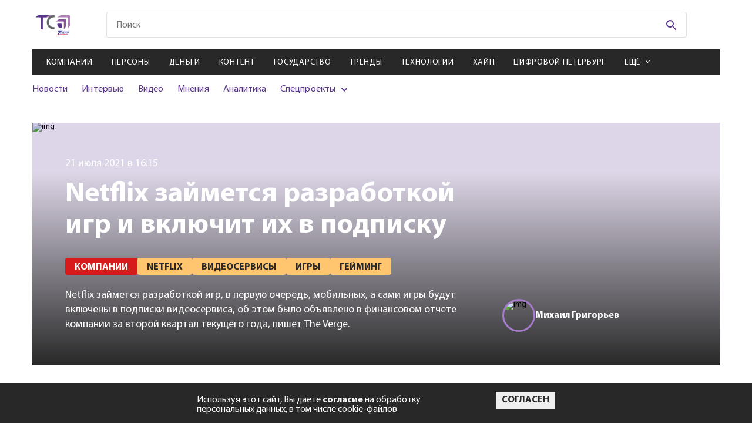

--- FILE ---
content_type: text/html; charset=utf-8
request_url: https://telesputnik.ru/materials/companies/news/netflix-zaymetsya-razrabotkoy-igr-i-vklyuchit-ikh-v-podpisku
body_size: 14239
content:

        <!DOCTYPE html>
        <html lang="en">
        <head>
            <!-- Google tag (gtag.js) -->
            <script async src="https://www.googletagmanager.com/gtag/js?id=G-DJ2P9LRX7R"></script>
            <script>
            window.dataLayer = window.dataLayer || [];
            function gtag(){dataLayer.push(arguments);}
            gtag('js', new Date());

            gtag('config', 'G-DJ2P9LRX7R');
            </script>

            <script>
                (function (w, d, s, l, i) {
                    w[l] = w[l] || [];
                    w[l].push({
                        'gtm.start': new Date().getTime(),
                        event: 'gtm.js'
                    });
                    var f = d.getElementsByTagName(s)[0],
                        j = d.createElement(s),
                        dl = l != 'dataLayer' ? '&l=' + l : '';
                    j.async = true;
                    j.src =
                        'https://www.googletagmanager.com/gtm.js?id=' + i + dl;
                    f.parentNode.insertBefore(j, f);
                })(window, document, 'script', 'dataLayer', 'GTM-WQ2ZHLC');
            </script>
            <script type="text/javascript">
                (function (i, s, o, g, r, a, m) {
                    i['GoogleAnalyticsObject'] = r;
                    i[r] = i[r] || function () {
                        (i[r].q = i[r].q || []).push(arguments)
                    }, i[r].l = 1 * new Date();
                    a = s.createElement(o),
                        m = s.getElementsByTagName(o)[0];
                    a.async = 1;
                    a.src = g;
                    m.parentNode.insertBefore(a, m)
                })(window, document, 'script', 'https://www.google-analytics.com/analytics.js', 'ga');

                ga('create', 'UA-2929468-2', 'auto');
                ga('send', 'pageview');
            </script>
            <!-- Google Tag Manager -->
            <script>(function(w,d,s,l,i){w[l]=w[l]||[];w[l].push({'gtm.start':
            new Date().getTime(),event:'gtm.js'});var f=d.getElementsByTagName(s)[0],
            j=d.createElement(s),dl=l!='dataLayer'?'&l='+l:'';j.async=true;j.src=
            'https://www.googletagmanager.com/gtm.js?id='+i+dl;f.parentNode.insertBefore(j,f);
            })(window,document,'script','dataLayer','GTM-PFH3QWR');</script>
            <!-- End Google Tag Manager -->

            <meta charset="UTF-8">
            <meta name="mailru-verification" content="ae57ad17c32152b5" />
            <meta name="google-site-verification" content="JDLFDtJB3Cv5FeqxV20YlFITBLruLgh4stYCX72qlp4" />
            <meta name="yandex-verification" content="5b498c8c5dbb9de6" />
            <meta name="viewport" content="width=device-width, initial-scale=1.0">
            <meta http-equiv="X-UA-Compatible" content="ie=edge">
            <link rel="shortcut icon" type="image/png" href="/images/favicon.svg">
            <title data-react-helmet="true">Netflix займется разработкой игр и включит их в подписку</title>
            <meta data-react-helmet="true" property="og:title" content="Netflix займется разработкой игр и включит их в подписку"/><meta data-react-helmet="true" property="og:url" content="https://telesputnik.ru/materials/companies/news/netflix-zaymetsya-razrabotkoy-igr-i-vklyuchit-ikh-v-podpisku"/><meta data-react-helmet="true" property="twitter:title" content="Netflix займется разработкой игр и включит их в подписку"/><meta data-react-helmet="true" property="og:image" content="https://current.telesputnik.ru/upload/iblock/738/netflix_zaymetsya_razrabotkoy_igr_i_vklyuchit_ikh_v_podpisku.jpg"/>
            <link data-react-helmet="true" rel="canonical" href="https://telesputnik.ru/materials/companies/news/netflix-zaymetsya-razrabotkoy-igr-i-vklyuchit-ikh-v-podpisku"/>
            <link data-chunk="pages-Article-Article" rel="preload" as="style" href="/pages-Article-Article.css">
<link data-chunk="pages-Article-Article" rel="preload" as="style" href="/pages-Article-Article-css.css">
<link data-chunk="main" rel="preload" as="style" href="/main.css">
<link data-chunk="main" rel="preload" as="script" href="/main.js">
<link data-chunk="pages-Article-Article" rel="preload" as="script" href="/pages-Article-Article-css.js">
<link data-chunk="pages-Article-Article" rel="preload" as="script" href="/pages-Article-Article~pages-Article-Article_work-version.js">
<link data-chunk="pages-Article-Article" rel="preload" as="script" href="/pages-Article-Article.js">
            <link data-chunk="main" rel="stylesheet" href="/main.css">
<link data-chunk="pages-Article-Article" rel="stylesheet" href="/pages-Article-Article-css.css">
<link data-chunk="pages-Article-Article" rel="stylesheet" href="/pages-Article-Article.css">
        </head>
        <body>
            <!-- Google Tag Manager (noscript) -->
            <noscript><iframe src="https://www.googletagmanager.com/ns.html?id=GTM-PFH3QWR"
            height="0" width="0" style="display:none;visibility:hidden"></iframe></noscript>
            <!-- End Google Tag Manager (noscript) -->
            <noscript><iframe src="https://www.googletagmanager.com/ns.html?id=GTM-WQ2ZHLC" height="0" width="0"
            style="display:none;visibility:hidden"></iframe></noscript>
            <div id="mount"><div class="wrapper"><nav role="navigation" class="navbar"><div class="navbar__menu"><ul><li><a href="/materials/companies">Компании</a></li><li><a href="/materials/persony">Персоны</a></li><li><a href="/materials/money">Деньги</a></li><li><a href="/materials/content">Контент</a></li><li><a href="/materials/gov">Государство</a></li><li><a href="/materials/trends">Тренды</a></li><li><a href="/materials/tech">Технологии</a></li><li><a href="/materials/hipe">Хайп</a></li><li><a href="/materials/spb">Цифровой Петербург</a></li><li><a href="/materials/blizhnee-zarubezhe">Ближнее зарубежье</a></li><li><a href="/materials/novosti-kompanii">Новости компаний</a></li><li><a href="/materials/all/news">Новости</a></li><li><a href="/materials/all/interview">Интервью</a></li><li><a href="/materials/all/video">Видео</a></li><li><a href="/materials/all/mneniya">Мнения</a></li><li><a href="/materials/all/article">Аналитика</a></li></ul></div><div class="navbar__social"><ul><li><a href="https://vk.com/telesputnik" target="_blank"><svg class="footer-social__icon footer-social__icon--vk"><use href="/img/sprite.svg#icons--vk"></use></svg></a></li><li><a href="https://ok.ru/group/55408711696413" target="_blank"><svg class="footer-social__icon footer-social__icon--odn"><use href="/img/sprite.svg#icons--odn"></use></svg></a></li><li><a href="https://telegram.me/telesputnik" target="_blank"><svg class="footer-social__icon footer-social__icon--telegram"><use href="/img/sprite.svg#icons--telegram"></use></svg></a></li><li><a href="https://www.youtube.com/channel/UCUZZFbgpPMOdNF8-S6Kj4Cg" target="_blank"><svg class="footer-social__icon footer-social__icon--youtube"><use href="/img/sprite.svg#icons--youtube"></use></svg></a></li><li><a href="http://www.telesputnik.ru/rss/" target="_blank"><svg class="footer-social__icon footer-social__icon--rrs"><use href="/img/sprite.svg#icons--rrs"></use></svg></a></li><li><a href="mailto:telesputnik@telesputnik.ru" target="_blank"><svg class="footer-social__icon footer-social__icon--mail"><use href="/img/sprite.svg#icons--mail"></use></svg></a></li><li><a href="https://dzen.ru/telesputnik" target="_blank"><svg class="footer-social__icon footer-social__icon--zen"><use href="/img/sprite.svg#icons--zen"></use></svg></a></li></ul></div><div class="navbar__info"><a href="./" class="navbar__logo"><svg><use href="/img/sprite.svg#icons--logo"></use></svg></a><p class="navbar__copy">© <!-- -->2026<!-- --> Телеспутник, <br/>Все права защищены</p></div></nav><header class="header"><div class="header__content container"><div class="promo promo--top"><a href="https://internet.tricolor.ru/tariffs/skorostnoy-5/?source=header&amp;section=tariffs&amp;erid=2VfnxyFwtKs" target="_blank" data-id="527" class="position5Banner"><img class="promo__img" src="https://api.telesputnik.ru/storage/images/ads/GqX5qcF58cjl7fH7jCsxlgwJe7SWVjJc5xamMDjl.jpg" alt="#"/></a></div><div class="header-top header__top"><a class="logo header__logo" href="/"><img class="logo__img" src="/img/icons/logo-short.svg" alt=""/><svg class="logo__img _mobile"><use href="/img/sprite.svg#icons--logo"></use></svg></a><div class="menu-icon header__menu-icon"><svg class="menu-icon__icon menu-icon__icon--mobile"><use href="/img/sprite.svg#icons--menu"></use></svg><img class="menu-icon__icon _close" src="/img/icon_close-navbar.svg" alt=""/></div><div class="search header__search"><form class="search__form" action="#"><input type="text" class="search__input search__input--mobile" placeholder="Поиск" value=""/><button class="search__btn" type="submit"><svg class="search__icon"><use href="/img/sprite.svg#icons--search"></use></svg></button></form></div><div class="login header__login"></div></div><div class="header-middle"><nav class="menu menu--mobile header__menu"><ul class="menu__list"><li class="menu__item"><a class="menu__link" href="/materials/companies">Компании</a></li><li class="menu__item"><a class="menu__link" href="/materials/persony">Персоны</a></li><li class="menu__item"><a class="menu__link" href="/materials/money">Деньги</a></li><li class="menu__item"><a class="menu__link" href="/materials/content">Контент</a></li><li class="menu__item"><a class="menu__link" href="/materials/gov">Государство</a></li><li class="menu__item"><a class="menu__link" href="/materials/trends">Тренды</a></li><li class="menu__item"><a class="menu__link" href="/materials/tech">Технологии</a></li><li class="menu__item"><a class="menu__link" href="/materials/hipe">Хайп</a></li><li class="menu__item"><a class="menu__link" href="/materials/spb">Цифровой Петербург</a></li><li class="menu__item"><span class="menu__link menu__link--arrow">Ещё</span><div class="submenu-items"><ul class="submenu-list"><li class="submenu-items__item"><a class="submenu-items__link" href="/materials/blizhnee-zarubezhe">Ближнее зарубежье</a></li><li class="submenu-items__item"><a class="submenu-items__link" href="/materials/novosti-kompanii">Новости компаний</a></li></ul></div></li></ul></nav><div class="header__inner"><div class="submenu submenu--mobile header__submenu"><ul class="submenu__list"><li class="submenu__item"><a class="submenu__link" href="/materials/all/news">Новости</a></li><li class="submenu__item"><a class="submenu__link" href="/materials/all/interview">Интервью</a></li><li class="submenu__item"><a class="submenu__link" href="/materials/all/video">Видео</a></li><li class="submenu__item"><a class="submenu__link" href="/materials/all/mneniya">Мнения</a></li><li class="submenu__item"><a class="submenu__link" href="/materials/all/article">Аналитика</a></li><li class="submenu__item _parent"><span>Спецпроекты</span><ul><li><a href="/5g" target="_blank">5G в России</a></li><li><a href="/ndo" target="_blank">Цифровая экономика</a></li><li><a href="/tvconcept" target="_blank">Будущее ТВ в РФ</a></li><li><a href="/files/ft.pdf" target="_blank">Таблица частот</a></li><li><a href="/quarter" target="_blank">Нам 25 лет</a></li></ul></li></ul></div><div class="promotions promotions--mobile header__promotions"><div class="promotions__list" style="width:200%"><div style="animation-duration:8s"></div><div style="animation-duration:8s"></div></div></div></div></div></div></header><main class="page page-article container container--page netflix-zaymetsya-razrabotkoy-igr-i-vklyuchit-ikh-v-podpisku" id="page_500817" data-index="0"><input type="hidden" name="hash" value="materials/companies/news/netflix-zaymetsya-razrabotkoy-igr-i-vklyuchit-ikh-v-podpisku"/><div class="article-header page-article__header--mobile"><div class="article-header__left--full"><img class="article-header__img" src="https://current.telesputnik.ru/upload/iblock/738/netflix_zaymetsya_razrabotkoy_igr_i_vklyuchit_ikh_v_podpisku.jpg" alt="img"/></div></div><div class="article-header page-article__header"><div class="loader "><svg width="102" height="98" viewBox="0 0 102 98" fill="none" xmlns="http://www.w3.org/2000/svg"><path id="loader-1-1" d="M18.0002 60.0132V60.0131C18.0002 59.766 18.1028 59.5164 18.3061 59.322C18.5101 59.1268 18.7985 59.0054 19.1123 59H38.866C39.185 59 39.48 59.1201 39.6888 59.317L40.375 58.5897L39.6888 59.317C39.8956 59.5121 40 59.7639 40 60.0132V78.9868C40 79.2361 39.8956 79.4879 39.6888 79.683C39.48 79.8799 39.185 80 38.866 80H36.7961C31.7586 79.9432 26.9601 78.01 23.4434 74.6384C19.9273 71.2674 17.978 66.7343 18.0002 62.0311H18.0002V62.0264V60.0132Z" stroke="#59358C" stroke-width="2"></path><mask id="mask0_233_618" maskUnits="userSpaceOnUse" x="7" y="51" width="40" height="40"><circle cx="27" cy="71" r="20" fill="#59358C"></circle></mask><g mask="url(#mask0_233_618)" id="loader-1"><path fill-rule="evenodd" clip-rule="evenodd" d="M19.1049 58C18.5441 58.0072 18.0088 58.2226 17.6149 58.5993C17.221 58.9761 17.0001 59.484 17.0002 60.0132V62.0264C16.9767 67.0129 19.044 71.8059 22.7513 75.3602C26.4586 78.9145 31.5052 80.9418 36.7905 81H38.866C39.432 81 39.9748 80.7879 40.375 80.4104C40.7752 80.0328 41 79.5207 41 78.9868V60.0132C41 59.4793 40.7752 58.9672 40.375 58.5897C39.9748 58.2121 39.432 58 38.866 58H19.1049Z" fill="#59358C"></path></g><path id="loader-2-2" d="M61.1637 37.007H61.1308H28.4435C25.0916 37.2316 21.9191 38.5255 19.4287 40.6764L19.3997 40.7015L19.3688 40.7242L13.0395 45.3946H49.1715H49.1725V46.3946C49.6912 46.3936 50.2038 46.5015 50.6744 46.711C51.145 46.9204 51.5622 47.2262 51.8969 47.6069L61.1637 37.007ZM61.1637 37.007L61.1965 37.0049C61.7069 36.9713 62.2076 37.1126 62.6111 37.3948C62.7556 37.586 62.8621 37.7989 62.9267 38.023C63.0007 38.2796 63.0188 38.5474 62.9803 38.8103L62.9698 38.8824V38.9552V70.2731C62.7248 73.4627 61.3904 76.4918 59.1649 78.8882L59.1397 78.9154L59.1165 78.9443L54.1586 85.1472V50.3751C54.1748 49.7058 54.0376 49.0424 53.7583 48.4324C53.4876 47.8413 53.0906 47.3158 52.5964 46.8891L61.1637 37.007Z" stroke="#8246B8" stroke-width="2"></path><mask id="mask1_233_618" maskUnits="userSpaceOnUse" x="0" y="25" width="73" height="73"><circle cx="36.5" cy="61.5" r="36.5" fill="#59358C"></circle></mask><g mask="url(#mask1_233_618)" id="loader-2"><path fill-rule="evenodd" clip-rule="evenodd" d="M63.3102 36.6683C62.6967 36.1914 61.9181 35.9552 61.1308 36.007H28.4105C24.8337 36.2393 21.4412 37.6169 18.7751 39.9196L10 46.3946H49.1725C49.6912 46.3936 50.2038 46.5015 50.6744 46.711C51.145 46.9204 51.5622 47.2262 51.8969 47.6069C52.3057 47.9483 52.6309 48.3724 52.8491 48.8488C53.0672 49.3251 53.1729 49.842 53.1586 50.3623V88L59.8977 79.5687C62.283 77.0002 63.715 73.7445 63.9698 70.3108V38.9552C64.029 38.5509 64.001 38.1393 63.8876 37.7459C63.7741 37.3524 63.5775 36.9856 63.3102 36.6683Z" fill="#8246B8"></path></g><path id="loader-3-3" d="M85.2248 16.7783L85.2323 16.7857L85.2399 16.7929C85.8103 17.3294 86.2574 17.9645 86.5583 18.6593C86.8592 19.3539 87.0086 20.0958 86.9996 20.8421L86.9995 20.8421V20.8541V61.1048C86.8197 65.3187 85.073 69.3493 82.0493 72.4887L82.0189 72.5202L81.9915 72.5543L77.4585 78.1693V28.6993V28.4515C77.4585 27.2538 76.9529 26.1182 76.0745 25.2906C75.1981 24.4649 74.0215 24.0107 72.8062 24.0107H72.514H20.0553L25.8892 19.7338L25.9189 19.712L25.9469 19.6881C29.2879 16.838 33.5929 15.175 38.1145 15H80.7827C81.6168 15 82.4409 15.1588 83.2051 15.4656C83.9691 15.7724 84.6556 16.2199 85.2248 16.7783Z" stroke="#A77CCD" stroke-width="2"></path><mask id="mask2_233_618" maskUnits="userSpaceOnUse" x="7" y="0" width="95" height="95"><circle cx="54.5" cy="47.5" r="47.5" fill="#59358C"></circle></mask><g mask="url(#mask2_233_618)" id="loader-3"><path fill-rule="evenodd" clip-rule="evenodd" d="M85.9251 16.0645C85.2598 15.4118 84.4613 14.8924 83.5776 14.5376C82.6939 14.1829 81.7433 14 80.7827 14H38.0953C33.3486 14.1794 28.8194 15.9232 25.2979 18.9273L17 25.0107H72.514H72.8062C73.7749 25.0107 74.7038 25.3732 75.3888 26.0185C76.0737 26.6638 76.4585 27.539 76.4585 28.4515V28.6993V81L82.7696 73.1824C85.9624 69.8673 87.8141 65.5987 87.9995 61.1257V20.8541C88.0102 19.9658 87.8322 19.0844 87.476 18.2619C87.1197 17.4393 86.5924 16.6922 85.9251 16.0645Z" fill="#A77CCD"></path></g></svg></div><div class="article-header__left"><img class="article-header__img" src="https://current.telesputnik.ru/upload/iblock/738/netflix_zaymetsya_razrabotkoy_igr_i_vklyuchit_ikh_v_podpisku.jpg" alt="img"/><span class="article-header__date">21 июля 2021 в 16:15</span><h1 class="article-header__title">Netflix займется разработкой игр и включит их в подписку</h1><ul class="article-header__list"><li class="article-header__item"><a href="/materials/companies"><span class="tag article-header__tag">Компании</span></a></li><li class="article-header__item"><a href="/tags/netflix"><span class="tag article-header__tag">Netflix</span></a></li><li class="article-header__item"><a href="/tags/videoservisy"><span class="tag article-header__tag">Видеосервисы</span></a></li><li class="article-header__item"><a href="/tags/igry"><span class="tag article-header__tag">Игры</span></a></li><li class="article-header__item"><a href="/tags/gejming"><span class="tag article-header__tag">Гейминг</span></a></li></ul><p class="article-header__description"><span>Netflix займется разработкой игр, в первую очередь, мобильных, а сами игры будут включены в подписки видеосервиса, об этом было объявлено в финансовом отчете компании за второй квартал текущего года, <!--noindex--><a href="https://www.theverge.com/2021/7/20/22585802/netflix-gaming-mobile-subscription-earnings" rel="nofollow" target="_blank">пишет</a><!--/noindex--> The Verge.</span></p></div><div class="article-header__right"><div class="article-author article-header__author"><div class="article-author__img"><img src="https://current.telesputnik.ru/upload/iblock/761/mg.jpg" alt="img"/></div><div class="article-author__info"><span class="article-author__title">Михаил<!-- --> <!-- -->Григорьев</span><p class="article-author__description"></p></div></div></div></div><div class="page-article__author"><div class="article-author article-header__author"><div class="article-author__img"><img src="https://current.telesputnik.ru/upload/iblock/761/mg.jpg" alt="img"/></div><div class="article-author__info"><span class="article-author__title">Михаил<!-- --> <!-- -->Григорьев</span><p class="article-author__description"></p></div></div></div><div class="page-article__description"><span>Netflix займется разработкой игр, в первую очередь, мобильных, а сами игры будут включены в подписки видеосервиса, об этом было объявлено в финансовом отчете компании за второй квартал текущего года, <!--noindex--><a href="https://www.theverge.com/2021/7/20/22585802/netflix-gaming-mobile-subscription-earnings" rel="nofollow" target="_blank">пишет</a><!--/noindex--> The Verge.</span></div><div class="page-article__wrapper"><div class="page-article__body"><div class="article-main page-article__main"><div><div><p> Эта новость появилась спустя несколько дней после того, как компания наняла бывшего топ-менеджера EA и Facebook Reality Labs Майка Верду (Mike Verdu) чтобы руководить ее игровым направлением, отмечает издание.</p><p> «Мы находимся на ранних этапах развития игрового направления, опираясь на свои предыдущие разработки в области интерактивных медиа, например, Black Mirror Bandersnatch, и серии видеоигр The Stranger Things. Рассматриваем игры как новую категорию контента. Игры будут включены в подписку наряду с фильмами и сериалами без дополнительных затрат для пользователей», — говорится в сообщении Netflix для инвесторов.</p><p> В компании не уточняют, какие жанры игр будут доступны и как игры будут доставляться подписчикам.</p><p> Ранее генеральный директор Netflix Рид Хастингс (Reed Hastings) <a href="https://telesputnik.ru/materials/companies/news/rost-auditorii-netflix-v-iii-kvartale-zamedlilsya-do-2-2-mln-podpischikov/" target="_blank">заявлял</a>, что видеосервис борется за время пользователей с TikTok и YouTube, а также с игрой Fortnite.&nbsp;</p></div></div></div><div class="article-footer page-article__footer"><div class="article-footer__top"><div class="article-likes article-footer__likes"><span class="article-likes__title">Понравилась статья?</span><div class="article-likes__like"><svg class="article-likes__icon article-likes__icon--like"><use href="/img/sprite.svg#icons--like"></use></svg><span class="article-likes__count article-likes__count--like">0</span></div><div class="article-likes__dislike"><svg class="article-likes__icon article-likes__icon--dislike"><use href="/img/sprite.svg#icons--like"></use></svg><span class="article-likes__count article-likes__count--dislike">0</span></div></div><div class="social article-footer__social"><ul class="social__list"><li class="social__item"><a href="https://vk.com/share.php?url=https://telesputnik.ru/materials/companies/news/netflix-zaymetsya-razrabotkoy-igr-i-vklyuchit-ikh-v-podpisku" target="_blank" class="social__link"><svg class="social__icon social__icon--vk"><use href="/img/sprite.svg#icons--vk"></use></svg></a></li><li class="social__item"><a href="https://connect.ok.ru/offer?url=https://telesputnik.ru/materials/companies/news/netflix-zaymetsya-razrabotkoy-igr-i-vklyuchit-ikh-v-podpisku" target="_blank" class="social__link"><svg class="social__icon social__icon--odn"><use href="/img/sprite.svg#icons--odn"></use></svg></a></li><li class="social__item"><a href="https://telegram.me/share/url?url=https://telesputnik.ru/materials/companies/news/netflix-zaymetsya-razrabotkoy-igr-i-vklyuchit-ikh-v-podpisku&amp;text=Netflix займется разработкой игр, в первую очередь, мобильных, а сами игры будут включены в подписки видеосервиса, об этом было объявлено в финансовом отчете компании за второй квартал текущего года, &lt;!--noindex--&gt;&lt;a href=&quot;https://www.theverge.com/2021/7/20/22585802/netflix-gaming-mobile-subscription-earnings&quot; rel=&quot;nofollow&quot; target=&quot;_blank&quot;&gt;пишет&lt;/a&gt;&lt;!--/noindex--&gt; The Verge." target="_blank" class="social__link"><svg class="social__icon social__icon--telegram"><use href="/img/sprite.svg#icons--telegram"></use></svg></a></li></ul></div></div><div class="article-footer__middle"><div class="article-footer__middle-comment">Чтобы оставить комментарий необходимо<!-- --> <a href="/authorization?post=materials/companies/news/netflix-zaymetsya-razrabotkoy-igr-i-vklyuchit-ikh-v-podpisku">авторизоваться</a>.</div></div></div></div><aside class="article-sidebar page-article__sidebar"><section class="subscription page__subscription subscription--sidebar"><h4 class="subscription__title">Подписка на рассылку</h4><p class="subscription__text">Подпишитесь на рассылку, чтобы одним из первых быть в курсе новых событий</p><form action="#" class="subscription__form"><div class="subscription__categories"><label class="сheckbox _default"><input type="checkbox" name="categories" class="сheckbox__input" value="8"/><span class="сheckbox__icon"></span>Дайджест</label><label class="сheckbox _default"><input type="checkbox" name="categories" class="сheckbox__input" value="9"/><span class="сheckbox__icon"></span>Ежедневная рассылка</label></div><div class="subscription__fields"><input type="email" value="" name="email" class="subscription__input" pattern="[a-z0-9._%+-]+@[a-z0-9.-]+\.[a-z]{2,}$" required="" placeholder="Введите E-mail"/><button disabled="" class="btn btn--purple subscription__btn" type="submit">Подписаться на рассылку</button></div><label class="confirm-subscribe"><input type="checkbox" class="confirm-subscribe___input"/><span class="confirm-subscribe__text">Я даю <a href="/files/approval.pdf">согласие</a> на обработку персональных данных</span></label></form></section></aside></div><div class="article-others page-article__others"><section class="subscription page__subscription"><h4 class="subscription__title">Подписка на рассылку</h4><p class="subscription__text">Подпишитесь на рассылку, чтобы одним из первых быть в курсе новых событий</p><form action="#" class="subscription__form"><div class="subscription__categories"><label class="сheckbox _default"><input type="checkbox" name="categories" class="сheckbox__input" value="8"/><span class="сheckbox__icon"></span>Дайджест</label><label class="сheckbox _default"><input type="checkbox" name="categories" class="сheckbox__input" value="9"/><span class="сheckbox__icon"></span>Ежедневная рассылка</label></div><div class="subscription__fields"><input type="email" value="" name="email" class="subscription__input" pattern="[a-z0-9._%+-]+@[a-z0-9.-]+\.[a-z]{2,}$" required="" placeholder="Введите E-mail"/><button disabled="" class="btn btn--purple subscription__btn" type="submit">Подписаться на рассылку</button></div><label class="confirm-subscribe"><input type="checkbox" class="confirm-subscribe___input"/><span class="confirm-subscribe__text">Я даю <a href="/files/approval.pdf">согласие</a> на обработку персональных данных</span></label></form></section></div></main><div class="loader "><svg width="102" height="98" viewBox="0 0 102 98" fill="none" xmlns="http://www.w3.org/2000/svg"><path id="loader-1-1" d="M18.0002 60.0132V60.0131C18.0002 59.766 18.1028 59.5164 18.3061 59.322C18.5101 59.1268 18.7985 59.0054 19.1123 59H38.866C39.185 59 39.48 59.1201 39.6888 59.317L40.375 58.5897L39.6888 59.317C39.8956 59.5121 40 59.7639 40 60.0132V78.9868C40 79.2361 39.8956 79.4879 39.6888 79.683C39.48 79.8799 39.185 80 38.866 80H36.7961C31.7586 79.9432 26.9601 78.01 23.4434 74.6384C19.9273 71.2674 17.978 66.7343 18.0002 62.0311H18.0002V62.0264V60.0132Z" stroke="#59358C" stroke-width="2"></path><mask id="mask0_233_618" maskUnits="userSpaceOnUse" x="7" y="51" width="40" height="40"><circle cx="27" cy="71" r="20" fill="#59358C"></circle></mask><g mask="url(#mask0_233_618)" id="loader-1"><path fill-rule="evenodd" clip-rule="evenodd" d="M19.1049 58C18.5441 58.0072 18.0088 58.2226 17.6149 58.5993C17.221 58.9761 17.0001 59.484 17.0002 60.0132V62.0264C16.9767 67.0129 19.044 71.8059 22.7513 75.3602C26.4586 78.9145 31.5052 80.9418 36.7905 81H38.866C39.432 81 39.9748 80.7879 40.375 80.4104C40.7752 80.0328 41 79.5207 41 78.9868V60.0132C41 59.4793 40.7752 58.9672 40.375 58.5897C39.9748 58.2121 39.432 58 38.866 58H19.1049Z" fill="#59358C"></path></g><path id="loader-2-2" d="M61.1637 37.007H61.1308H28.4435C25.0916 37.2316 21.9191 38.5255 19.4287 40.6764L19.3997 40.7015L19.3688 40.7242L13.0395 45.3946H49.1715H49.1725V46.3946C49.6912 46.3936 50.2038 46.5015 50.6744 46.711C51.145 46.9204 51.5622 47.2262 51.8969 47.6069L61.1637 37.007ZM61.1637 37.007L61.1965 37.0049C61.7069 36.9713 62.2076 37.1126 62.6111 37.3948C62.7556 37.586 62.8621 37.7989 62.9267 38.023C63.0007 38.2796 63.0188 38.5474 62.9803 38.8103L62.9698 38.8824V38.9552V70.2731C62.7248 73.4627 61.3904 76.4918 59.1649 78.8882L59.1397 78.9154L59.1165 78.9443L54.1586 85.1472V50.3751C54.1748 49.7058 54.0376 49.0424 53.7583 48.4324C53.4876 47.8413 53.0906 47.3158 52.5964 46.8891L61.1637 37.007Z" stroke="#8246B8" stroke-width="2"></path><mask id="mask1_233_618" maskUnits="userSpaceOnUse" x="0" y="25" width="73" height="73"><circle cx="36.5" cy="61.5" r="36.5" fill="#59358C"></circle></mask><g mask="url(#mask1_233_618)" id="loader-2"><path fill-rule="evenodd" clip-rule="evenodd" d="M63.3102 36.6683C62.6967 36.1914 61.9181 35.9552 61.1308 36.007H28.4105C24.8337 36.2393 21.4412 37.6169 18.7751 39.9196L10 46.3946H49.1725C49.6912 46.3936 50.2038 46.5015 50.6744 46.711C51.145 46.9204 51.5622 47.2262 51.8969 47.6069C52.3057 47.9483 52.6309 48.3724 52.8491 48.8488C53.0672 49.3251 53.1729 49.842 53.1586 50.3623V88L59.8977 79.5687C62.283 77.0002 63.715 73.7445 63.9698 70.3108V38.9552C64.029 38.5509 64.001 38.1393 63.8876 37.7459C63.7741 37.3524 63.5775 36.9856 63.3102 36.6683Z" fill="#8246B8"></path></g><path id="loader-3-3" d="M85.2248 16.7783L85.2323 16.7857L85.2399 16.7929C85.8103 17.3294 86.2574 17.9645 86.5583 18.6593C86.8592 19.3539 87.0086 20.0958 86.9996 20.8421L86.9995 20.8421V20.8541V61.1048C86.8197 65.3187 85.073 69.3493 82.0493 72.4887L82.0189 72.5202L81.9915 72.5543L77.4585 78.1693V28.6993V28.4515C77.4585 27.2538 76.9529 26.1182 76.0745 25.2906C75.1981 24.4649 74.0215 24.0107 72.8062 24.0107H72.514H20.0553L25.8892 19.7338L25.9189 19.712L25.9469 19.6881C29.2879 16.838 33.5929 15.175 38.1145 15H80.7827C81.6168 15 82.4409 15.1588 83.2051 15.4656C83.9691 15.7724 84.6556 16.2199 85.2248 16.7783Z" stroke="#A77CCD" stroke-width="2"></path><mask id="mask2_233_618" maskUnits="userSpaceOnUse" x="7" y="0" width="95" height="95"><circle cx="54.5" cy="47.5" r="47.5" fill="#59358C"></circle></mask><g mask="url(#mask2_233_618)" id="loader-3"><path fill-rule="evenodd" clip-rule="evenodd" d="M85.9251 16.0645C85.2598 15.4118 84.4613 14.8924 83.5776 14.5376C82.6939 14.1829 81.7433 14 80.7827 14H38.0953C33.3486 14.1794 28.8194 15.9232 25.2979 18.9273L17 25.0107H72.514H72.8062C73.7749 25.0107 74.7038 25.3732 75.3888 26.0185C76.0737 26.6638 76.4585 27.539 76.4585 28.4515V28.6993V81L82.7696 73.1824C85.9624 69.8673 87.8141 65.5987 87.9995 61.1257V20.8541C88.0102 19.9658 87.8322 19.0844 87.476 18.2619C87.1197 17.4393 86.5924 16.6922 85.9251 16.0645Z" fill="#A77CCD"></path></g></svg></div><footer class="footer"><div class="footer__content container"><div class="footer-info"><a class="footer-info__logo" href="/"><img src="/img/icons/logo-short-white.svg"/></a><p class="footer__copy">© <!-- -->2026<!-- --> Телеспутник, Все права защищены</p><div class="footer-social footer__social"><ul class="footer-social__list"><li class="footer-social__item"><a href="https://telegram.me/telesputnik" target="_blank" class="footer-social__link"><svg class="footer-social__icon footer-social__icon--telegram"><use href="/img/sprite.svg#icons--telegram"></use></svg></a></li><li class="footer-social__item"><a href="mailto:telesputnik@telesputnik.ru" target="_blank" class="footer-social__link"><svg class="footer-social__icon footer-social__icon--mail"><use href="/img/sprite.svg#icons--mail"></use></svg></a></li><li class="footer-social__item"><a href="https://vk.com/telesputnik" target="_blank" class="footer-social__link"><svg class="footer-social__icon footer-social__icon--vk"><use href="/img/sprite.svg#icons--vk"></use></svg></a></li><li class="footer-social__item"><a href="https://dzen.ru/telesputnik" target="_blank" class="footer-social__link"><svg class="footer-social__icon footer-social__icon--zen"><use href="/img/sprite.svg#icons--zen"></use></svg></a></li><li class="footer-social__item"><a href="https://ok.ru/group/55408711696413" target="_blank" class="footer-social__link"><svg class="footer-social__icon footer-social__icon--odn"><use href="/img/sprite.svg#icons--odn"></use></svg></a></li><li class="footer-social__item"><a href="https://rutube.ru/channel/27553574" target="_blank" class="footer-social__link"><img width="24px" src="/img/icon-rutube.svg"/></a></li><li class="footer-social__item"><a href="https://www.youtube.com/channel/UCUZZFbgpPMOdNF8-S6Kj4Cg" target="_blank" class="footer-social__link"><svg class="footer-social__icon footer-social__icon--youtube"><use href="/img/sprite.svg#icons--youtube"></use></svg></a></li><li class="footer-social__item"><a href="https://max.ru/telesputnik" target="_blank" class="footer-social__link"><svg class="footer-social__icon"><use href="/img/icon-max.svg"></use></svg></a></li><li class="footer-social__item"><a href="http://www.telesputnik.ru/rss/" target="_blank" class="footer-social__link"><svg class="footer-social__icon footer-social__icon--rrs"><use href="/img/sprite.svg#icons--rrs"></use></svg></a></li></ul></div></div><div class="footer-menu footer__menu"><h4 class="footer-menu__title">Темы</h4><ul class="footer-menu__list-themes"><li class="footer-menu__item"><a class="footer-menu__link" href="/materials/companies">Компании</a></li><li class="footer-menu__item"><a class="footer-menu__link" href="/materials/persony">Персоны</a></li><li class="footer-menu__item"><a class="footer-menu__link" href="/materials/money">Деньги</a></li><li class="footer-menu__item"><a class="footer-menu__link" href="/materials/content">Контент</a></li><li class="footer-menu__item"><a class="footer-menu__link" href="/materials/gov">Государство</a></li><li class="footer-menu__item"><a class="footer-menu__link" href="/materials/trends">Тренды</a></li><li class="footer-menu__item"><a class="footer-menu__link" href="/materials/tech">Технологии</a></li><li class="footer-menu__item"><a class="footer-menu__link" href="/materials/hipe">Хайп</a></li><li class="footer-menu__item"><a class="footer-menu__link" href="/materials/spb">Цифровой Петербург</a></li><li class="footer-menu__item"><a class="footer-menu__link" href="/materials/blizhnee-zarubezhe">Ближнее зарубежье</a></li><li class="footer-menu__item"><a class="footer-menu__link" href="/materials/novosti-kompanii">Новости компаний</a></li></ul></div><div class="footer-menu footer__menu footer__menu--project"><h4 class="footer-menu__title">о проекте</h4><div class="footer-menu__list-wrapper"><ul class="footer-menu__list"><li class="footer-menu__item"><a class="footer-menu__link" href="/magazine/about">Миссия</a></li><li class="footer-menu__item"><a class="footer-menu__link" href="/magazine/redaction">Редакция</a></li><li class="footer-menu__item"><a href="/files/sout2018.pdf" target="_blank" class="footer-menu__link">Оценка рабочих мест</a></li><li class="footer-menu__item"><a href="/files/politicsConf.pdf" target="_blank" class="footer-menu__link">Политика конфиденциальности</a></li><li class="footer-menu__item--ad"><a href="/files/mediakit.pdf" target="_blank" rel="noopener noreferrer" class="footer-menu__link"><span class="footer-info__ad">Реклама</span></a></li></ul><ul class="footer-menu__list"><li class="footer-menu__item"><a href="/files/politicsPersInfo.pdf" target="_blank" class="footer-menu__link">Политика обработки и защиты персональных данных</a></li><li class="footer-menu__item"><a href="/files/requirementsImplInfo.pdf" target="_blank" class="footer-menu__link">Сведения о реализуемых требованиях</a></li><li class="footer-menu__item"><a href="/files/СОУТ.7z" target="_blank" class="footer-menu__link">Материалы СОУТ</a></li><li class="footer-menu__item--ad"><a href="/magazine/redaction/policy" target="_blank" rel="noopener noreferrer" class="footer-menu__link"><span class="footer-info__ad">Редполитика</span></a></li></ul></div></div></div><a href="https://webmaster.yandex.ru/siteinfo/?site=https://telesputnik.ru"><img width="88" height="31" alt="" src="https://yandex.ru/cycounter?https://telesputnik.ru&amp;theme=light&amp;lang=ru"/></a></footer><a href="#" class="scroll-top "><img src="/img/icons/icon-scroll-top.svg"/></a></div></div>
            <script>
                window.API_URL = "https://api.telesputnik.ru/";
                window.SITE_URL = "https://telesputnik.ru";
                window.__INITIAL_STATE__ = {"about":{"data":[],"isLoading":false},"article":{"status":"SUCCESS","items":{"id":500817,"title":"Netflix займется разработкой игр и включит их в подписку","content":[{"embed":"<p> Эта новость появилась спустя несколько дней после того, как компания наняла бывшего топ-менеджера EA и Facebook Reality Labs Майка Верду (Mike Verdu) чтобы руководить ее игровым направлением, отмечает издание.</p><p> «Мы находимся на ранних этапах развития игрового направления, опираясь на свои предыдущие разработки в области интерактивных медиа, например, Black Mirror Bandersnatch, и серии видеоигр The Stranger Things. Рассматриваем игры как новую категорию контента. Игры будут включены в подписку наряду с фильмами и сериалами без дополнительных затрат для пользователей», — говорится в сообщении Netflix для инвесторов.</p><p> В компании не уточняют, какие жанры игр будут доступны и как игры будут доставляться подписчикам.</p><p> Ранее генеральный директор Netflix Рид Хастингс (Reed Hastings) <a href=\"https://telesputnik.ru/materials/companies/news/rost-auditorii-netflix-v-iii-kvartale-zamedlilsya-do-2-2-mln-podpischikov/\" target=\"_blank\">заявлял</a>, что видеосервис борется за время пользователей с TikTok и YouTube, а также с игрой Fortnite.&nbsp;</p>"}],"slug":"netflix-zaymetsya-razrabotkoy-igr-i-vklyuchit-ikh-v-podpisku","status":"published","user_id":7521,"created_at":"2021-07-21T13:10:03.000000Z","updated_at":"2022-08-08T21:23:49.000000Z","preview_img":"https://current.telesputnik.ru/upload/iblock/738/netflix_zaymetsya_razrabotkoy_igr_i_vklyuchit_ikh_v_podpisku.jpg","publication_at":"2021-07-21 16:15:00","categories_path":"materials/companies/news","deleted_at":null,"author_id":7521,"announce_title":"Netflix займется разработкой игр и включит их в подписку","announce_text":"Netflix займется разработкой игр, в первую очередь, мобильных, а сами игры будут включены в подписки видеосервиса, об этом было объявлено в финансовом отчете компании за второй квартал текущего года, <!--noindex--><a href=\"https://www.theverge.com/2021/7/20/22585802/netflix-gaming-mobile-subscription-earnings\" rel=\"nofollow\" target=\"_blank\">пишет</a><!--/noindex--> The Verge.","announce_img":"https://current.telesputnik.ru/upload/iblock/738/netflix_zaymetsya_razrabotkoy_igr_i_vklyuchit_ikh_v_podpisku.jpg","publications_networks_fb":null,"publications_networks_vk":null,"publications_networks_tg":null,"publications_networks_seo":null,"publications_networks_title":null,"publications_networks_text":null,"publications_networks_img":null,"mailing_daily":null,"mailing_weekly":null,"rss_google":null,"rss_yandex_dzen":null,"rss_yandex_news":null,"rss":null,"index_publication":null,"ads_banner":null,"ads_img":null,"taxonomy_id":null,"seo_title":null,"seo_description":null,"seo_img":null,"mailing_title":null,"mailing_text":null,"mailing_img":null,"vk_post_id":null,"tg_post_id":null,"ads_url":null,"home_hidden":null,"person_id":null,"note":null,"views":882,"ads_material_hide_date":null,"exclusive_material":false,"symbol_count":0,"next_post_id":0,"next_post":{"id":500816,"slug":"otdeleniya-sberbanka-pereshli-na-elektrosnabzhenie-ot-solnechnykh-paneley"},"likes":{"likes":0,"dislikes":0},"get_categories":[{"id":21485,"title":"Компании","description":null,"slug":"companies"}],"get_post_types":[{"id":32,"title":"Новости","description":"Новости","slug":"news"}],"author":{"id":7521,"name":"mikhail-grigorev","surname":"Григорьев","username":"Михаил","avatar":"https://current.telesputnik.ru/upload/iblock/761/mg.jpg","profession":null,"initials":"ГМ"},"get_tags":[{"id":51242,"title":"Netflix","slug":"netflix"},{"id":53710,"title":"Видеосервисы","slug":"videoservisy"},{"id":54035,"title":"Игры","slug":"igry"},{"id":56128,"title":"Гейминг","slug":"gejming"}],"additional_authors":[]},"statusArticleList":"IDLE","itemsArticleList":[]},"comments":{"status":"IDLE","items":[],"statusAdd":"IDLE"},"newsfeeds":{"status":"IDLE","items":[],"paginate":null,"title":"","typeTitle":""},"shoes":{"isLoading":false},"router":{"location":{"pathname":"/materials/companies/news/netflix-zaymetsya-razrabotkoy-igr-i-vklyuchit-ikh-v-podpisku","search":"","hash":"","key":""},"action":"POP"},"person":{"status":"IDLE","posts":[]},"homepage":{"status":"IDLE","statusMaterialsLoadMore":"IDLE","topMaterials":[],"articles":[],"articlesList":[],"quizes":[],"videos":[],"events":[],"persons":[],"spb":[],"materialsLoadMore":[],"materialsLoadMorePaginare":null},"initdata":{"status":"SUCCESS","categories":{},"types":{"all":{"id":0,"title":"","description":"","slug":""},"news":{"id":32,"title":"Новости","description":"Новости","slug":"news","taxonomy_id":6,"created_at":"2021-12-06T13:04:49.000000Z","updated_at":"2021-12-06T13:04:49.000000Z","deleted_at":null,"img":null,"index":null,"menu_footer":null,"menu_header":null,"taxonomy_index":0},"interview":{"id":34,"title":"Интервью","description":"Интервью","slug":"interview","taxonomy_id":6,"created_at":"2021-12-06T13:05:32.000000Z","updated_at":"2021-12-06T13:05:32.000000Z","deleted_at":null,"img":null,"index":null,"menu_footer":null,"menu_header":null,"taxonomy_index":0},"video":{"id":35,"title":"Видео","description":"Видео","slug":"video","taxonomy_id":6,"created_at":"2021-12-06T13:05:50.000000Z","updated_at":"2021-12-06T13:05:50.000000Z","deleted_at":null,"img":null,"index":null,"menu_footer":null,"menu_header":null,"taxonomy_index":0},"mneniya":{"id":36,"title":"Мнения","description":"Мнения","slug":"mneniya","taxonomy_id":6,"created_at":"2021-12-06T13:06:09.000000Z","updated_at":"2021-12-06T13:06:09.000000Z","deleted_at":null,"img":null,"index":null,"menu_footer":null,"menu_header":null,"taxonomy_index":0},"article":{"id":33,"title":"Аналитика","description":"Статьи","slug":"article","taxonomy_id":6,"created_at":"2021-12-06T13:05:05.000000Z","updated_at":"2021-12-06T13:05:05.000000Z","deleted_at":null,"img":null,"index":null,"menu_footer":null,"menu_header":null,"taxonomy_index":0}},"tags":{},"persons":{},"editorial":[{"id":3711,"name":"danish.spb","email":"d.shepovalnikov@telesputnik.ru","email_verified_at":"2022-05-30T10:27:51.000000Z","created_at":"2022-04-30T21:00:00.000000Z","updated_at":"2024-09-05T12:15:50.000000Z","surname":"Шеповальников","patronymic":"","avatar":"images/avatar/i1Cm3rtA1Ja6M7oBFTyezKuJgrJA9XOO1zXzE2YW.jpg","auto_approve_comments":false,"username":"Данила","gender":"0","date_of_birth":null,"profession":"Генеральный директор","site":null,"postal_code":null,"country":0,"region":0,"city":null,"address":null,"phone":null,"notes":null,"deleted_at":null,"description":"Генеральный директор","ulogin_network":null,"ulogin_profile":null,"organization":null,"field_of_activity":null,"initials":"ШД"},{"id":7839,"name":"p.makarenko@telesputnik.ru","email":"p.makarenko@telesputnik.ru","email_verified_at":null,"created_at":"2025-08-27T07:41:35.000000Z","updated_at":"2025-11-28T14:45:02.000000Z","surname":"Макаренко","patronymic":null,"avatar":"images/avatar/xWfnD4YYfjTJEYFtL18IqO2PYdMwPZHxOlJFu9cg.jpg","auto_approve_comments":false,"username":"Полина","gender":"2","date_of_birth":null,"profession":"Главный редактор","site":null,"postal_code":null,"country":0,"region":0,"city":null,"address":null,"phone":null,"notes":null,"deleted_at":null,"description":null,"ulogin_network":null,"ulogin_profile":null,"organization":"\"Телеспутник\"","field_of_activity":null,"initials":"МП"},{"id":7748,"name":"a.turchenko","email":"turchenko@telesputnik.ru","email_verified_at":"2022-05-30T10:27:54.000000Z","created_at":"2022-04-30T23:00:00.000000Z","updated_at":"2026-01-22T13:21:02.000000Z","surname":"Турченко","patronymic":"Станиславович","avatar":"images/avatar/8aBzI7dK8W4ZcB5j3QGaiLjwjXpmWttaPt3a8Gk9.jpg","auto_approve_comments":false,"username":"Алексей","gender":"1","date_of_birth":null,"profession":"Директор по развитию","site":null,"postal_code":null,"country":0,"region":0,"city":null,"address":null,"phone":null,"notes":null,"deleted_at":null,"description":"Директор по развитию отношений с внутрикорпоративными клиентами","ulogin_network":null,"ulogin_profile":null,"organization":null,"field_of_activity":null,"initials":"ТА"},{"id":7806,"name":"a.kondratyev@telesputnik.ru","email":"a.kondratyev@telesputnik.ru","email_verified_at":null,"created_at":"2024-07-18T13:39:23.000000Z","updated_at":"2026-01-22T13:26:44.000000Z","surname":"Кондратьев","patronymic":null,"avatar":"images/avatar/YAodLMIkTJxqGMKe3VjHeaXAceoOtaYGThmr4LKB.jpg","auto_approve_comments":false,"username":"Андрей","gender":"1","date_of_birth":null,"profession":"Заместитель главного редактора","site":null,"postal_code":null,"country":0,"region":0,"city":null,"address":null,"phone":null,"notes":"Редактор","deleted_at":null,"description":null,"ulogin_network":null,"ulogin_profile":null,"organization":"Телеспутник","field_of_activity":null,"initials":"КА"},{"id":7842,"name":"t.gajiev@telesputnik.ru","email":"t.gajiev@telesputnik.ru","email_verified_at":null,"created_at":"2025-09-26T08:29:59.000000Z","updated_at":"2025-10-22T12:58:14.000000Z","surname":"Гаджиев","patronymic":null,"avatar":"images/avatar/KZx4Z50cnFyhXEcx3Z7j8WpazcM4FgYUiyZRKRs2.jpg","auto_approve_comments":false,"username":"Тимур","gender":"1","date_of_birth":null,"profession":"Редактор","site":null,"postal_code":null,"country":0,"region":0,"city":null,"address":null,"phone":null,"notes":null,"deleted_at":null,"description":null,"ulogin_network":null,"ulogin_profile":null,"organization":"Телеспутник","field_of_activity":null,"initials":"ГТ"},{"id":7439,"name":"d.chuprov","email":"d.chuprov@telesputnik.ru","email_verified_at":"2022-05-30T05:29:49.000000Z","created_at":"2022-05-01T01:00:00.000000Z","updated_at":"2023-02-15T08:18:47.000000Z","surname":"Чупров","patronymic":"","avatar":"images/avatar/w1EGNZqXLYJd1fXFYNEHVVsJYK8K1eiA3xBYNQFz.jpg","auto_approve_comments":false,"username":"Денис","gender":"0","date_of_birth":null,"profession":"Редактор","site":null,"postal_code":null,"country":0,"region":0,"city":null,"address":null,"phone":null,"notes":null,"deleted_at":null,"description":null,"ulogin_network":null,"ulogin_profile":null,"organization":null,"field_of_activity":null,"initials":"ЧД"},{"id":7851,"name":"yanina.frolkova","email":"yanina.frolkova@example.com","email_verified_at":null,"created_at":"2026-01-22T13:24:45.000000Z","updated_at":"2026-01-26T09:35:00.000000Z","surname":"Фролкова","patronymic":null,"avatar":"images/avatar/4aezhXE8BbUoCSKhnIj7JDImCiWnUp1YyPIHq4e5.jpg","auto_approve_comments":false,"username":"Янина","gender":"2","date_of_birth":null,"profession":"Редактор по спецпроектам","site":null,"postal_code":null,"country":0,"region":0,"city":null,"address":null,"phone":null,"notes":null,"deleted_at":null,"description":null,"ulogin_network":null,"ulogin_profile":null,"organization":"Телеспутник","field_of_activity":null,"initials":"ФЯ"}],"ip":0},"newsfeed":{"status":"IDLE","items":[]},"navbar":{"status":"SUCCESS","menu":[{"id":21485,"title":"Компании","description":null,"slug":"companies","taxonomy_id":7,"created_at":"2022-05-19T23:25:23.000000Z","updated_at":"2022-06-06T13:56:09.000000Z","deleted_at":null,"img":null,"index":1,"menu_footer":1,"menu_header":1,"taxonomy_index":11},{"id":21486,"title":"Персоны","description":null,"slug":"persony","taxonomy_id":7,"created_at":"2022-05-19T23:25:23.000000Z","updated_at":"2022-06-06T13:57:10.000000Z","deleted_at":null,"img":null,"index":2,"menu_footer":1,"menu_header":1,"taxonomy_index":10},{"id":21454,"title":"Новости","description":null,"slug":"novosti","taxonomy_id":7,"created_at":"2022-05-19T23:25:23.000000Z","updated_at":"2022-06-06T07:35:41.000000Z","deleted_at":null,"img":null,"index":3,"menu_footer":0,"menu_header":0,"taxonomy_index":0},{"id":21487,"title":"Деньги","description":null,"slug":"money","taxonomy_id":7,"created_at":"2022-05-19T23:25:23.000000Z","updated_at":"2022-06-06T13:57:50.000000Z","deleted_at":null,"img":null,"index":3,"menu_footer":1,"menu_header":1,"taxonomy_index":9},{"id":21488,"title":"Контент","description":null,"slug":"content","taxonomy_id":7,"created_at":"2022-05-19T23:25:23.000000Z","updated_at":"2022-06-06T13:58:37.000000Z","deleted_at":null,"img":null,"index":4,"menu_footer":1,"menu_header":1,"taxonomy_index":8},{"id":21489,"title":"Государство","description":null,"slug":"gov","taxonomy_id":7,"created_at":"2022-05-19T23:25:23.000000Z","updated_at":"2022-06-06T13:58:56.000000Z","deleted_at":null,"img":null,"index":5,"menu_footer":1,"menu_header":1,"taxonomy_index":7},{"id":21490,"title":"Тренды","description":null,"slug":"trends","taxonomy_id":7,"created_at":"2022-05-19T23:25:23.000000Z","updated_at":"2022-06-06T13:59:24.000000Z","deleted_at":null,"img":null,"index":6,"menu_footer":1,"menu_header":1,"taxonomy_index":6},{"id":21491,"title":"Технологии","description":null,"slug":"tech","taxonomy_id":7,"created_at":"2022-05-19T23:25:23.000000Z","updated_at":"2022-06-06T13:59:38.000000Z","deleted_at":null,"img":null,"index":7,"menu_footer":1,"menu_header":1,"taxonomy_index":5},{"id":21492,"title":"Хайп","description":null,"slug":"hipe","taxonomy_id":7,"created_at":"2022-05-19T23:25:23.000000Z","updated_at":"2022-06-06T13:59:48.000000Z","deleted_at":null,"img":null,"index":8,"menu_footer":1,"menu_header":1,"taxonomy_index":4},{"id":21493,"title":"Цифровой Петербург","description":null,"slug":"spb","taxonomy_id":7,"created_at":"2022-05-19T23:25:23.000000Z","updated_at":"2022-06-06T14:00:13.000000Z","deleted_at":null,"img":null,"index":9,"menu_footer":0,"menu_header":1,"taxonomy_index":3},{"id":21481,"title":"Ближнее зарубежье","description":null,"slug":"blizhnee-zarubezhe","taxonomy_id":7,"created_at":"2022-05-19T23:25:23.000000Z","updated_at":"2022-06-06T14:00:33.000000Z","deleted_at":null,"img":null,"index":10,"menu_footer":0,"menu_header":2,"taxonomy_index":2},{"id":21478,"title":"Новости компаний","description":null,"slug":"novosti-kompanii","taxonomy_id":7,"created_at":"2022-05-19T23:25:23.000000Z","updated_at":"2022-06-06T14:00:50.000000Z","deleted_at":null,"img":null,"index":11,"menu_footer":0,"menu_header":2,"taxonomy_index":1},{"id":21460,"title":"Новости","description":null,"slug":"video-novosti","taxonomy_id":7,"created_at":"2022-05-19T23:25:23.000000Z","updated_at":"2022-06-06T09:15:55.000000Z","deleted_at":null,"img":null,"index":12,"menu_footer":0,"menu_header":0,"taxonomy_index":0},{"id":21456,"title":"Главное","description":null,"slug":"glavnoe","taxonomy_id":7,"created_at":"2022-05-19T23:25:23.000000Z","updated_at":"2022-06-06T09:16:18.000000Z","deleted_at":null,"img":null,"index":500,"menu_footer":0,"menu_header":0,"taxonomy_index":0}],"submenu":[{"id":32,"title":"Новости","description":"Новости","slug":"news","taxonomy_id":6,"created_at":"2021-12-06T13:04:49.000000Z","updated_at":"2021-12-06T13:04:49.000000Z","deleted_at":null,"img":null,"index":null,"menu_footer":null,"menu_header":null,"taxonomy_index":0},{"id":34,"title":"Интервью","description":"Интервью","slug":"interview","taxonomy_id":6,"created_at":"2021-12-06T13:05:32.000000Z","updated_at":"2021-12-06T13:05:32.000000Z","deleted_at":null,"img":null,"index":null,"menu_footer":null,"menu_header":null,"taxonomy_index":0},{"id":35,"title":"Видео","description":"Видео","slug":"video","taxonomy_id":6,"created_at":"2021-12-06T13:05:50.000000Z","updated_at":"2021-12-06T13:05:50.000000Z","deleted_at":null,"img":null,"index":null,"menu_footer":null,"menu_header":null,"taxonomy_index":0},{"id":36,"title":"Мнения","description":"Мнения","slug":"mneniya","taxonomy_id":6,"created_at":"2021-12-06T13:06:09.000000Z","updated_at":"2021-12-06T13:06:09.000000Z","deleted_at":null,"img":null,"index":null,"menu_footer":null,"menu_header":null,"taxonomy_index":0},{"id":33,"title":"Аналитика","description":"Статьи","slug":"article","taxonomy_id":6,"created_at":"2021-12-06T13:05:05.000000Z","updated_at":"2021-12-06T13:05:05.000000Z","deleted_at":null,"img":null,"index":null,"menu_footer":null,"menu_header":null,"taxonomy_index":0}]},"materials":{"status":"IDLE","filtersStatus":"IDLE","items":[],"paginate":null,"filters":{"categories":[],"tags":[],"headings":[],"texts":[{"title":"По всему тексту","id":1,"selected":true},{"title":"По заголовку","id":2,"selected":false},{"title":"По автору","id":3,"selected":false}],"relevance":[{"title":"По релевантности","id":1,"selected":true},{"title":"Сначала новые","id":2,"selected":false},{"title":"Сначала старые","id":3,"selected":false}],"dates":{"from":"","to":""}},"searchedTags":[],"selectedTags":[],"filtersSelectedStatus":"IDLE"},"banners":{"status":"SUCCESS","items":{"position4":[{"id":528,"img":"https://api.telesputnik.ru/storage/images/ads/neqfLCO92iJxhCFbP1WTqkK6Um8ziwca9TvvDN8b.png","url":"https://n-l-e.ru/?utm_source=pr&utm_medium=telesputnik&utm_campaign=promo&utm_content=troika&erid=2VfnxySA4dw","views":0,"clicks":0,"size":null,"html":null,"created_at":"2026-01-12T12:07:39.000000Z","updated_at":"2026-01-27T19:05:00.000000Z","deleted_at":null,"position_id":4,"procent":100,"publications_hidden":"*","display_time_start":null,"display_time_stop":null,"date_start":"2026-01-12 15:10:00","date_stop":"2026-01-31 23:59:59","name":"NLE Выгодная тройка. Специальные цены на товары от 3х штук. Сайт 12.01-31.01","goal_views_id":507054687,"goal_clicks_id":507054688}],"position5":[{"id":527,"img":"https://api.telesputnik.ru/storage/images/ads/GqX5qcF58cjl7fH7jCsxlgwJe7SWVjJc5xamMDjl.jpg","url":"https://internet.tricolor.ru/tariffs/skorostnoy-5/?source=header&section=tariffs&erid=2VfnxyFwtKs","views":0,"clicks":0,"size":null,"html":null,"created_at":"2025-12-30T11:20:36.000000Z","updated_at":"2026-01-23T09:02:35.000000Z","deleted_at":null,"position_id":5,"procent":100,"publications_hidden":"*","display_time_start":null,"display_time_stop":null,"date_start":"2026-01-01 00:00:00","date_stop":"2026-02-28 23:59:59","name":"Спутниковый интернет Триколор. Сайт 01.01.26 - 31.01.26","goal_views_id":506105265,"goal_clicks_id":506105269}],"position6":[],"position7":[],"position8":[],"position9":[],"position17":[{"id":469,"img":"https://api.telesputnik.ru/storage/images/ads/Ulrr8ELE1UTxtepBAgpdJtGJfbPMTS5U9zw8cj7T.png","url":"https://gs-labs.ru/dreplus/?erid=2VfnxvytegY","views":0,"clicks":0,"size":null,"html":null,"created_at":"2025-05-30T16:40:22.000000Z","updated_at":"2025-12-30T11:23:40.000000Z","deleted_at":null,"position_id":17,"procent":100,"publications_hidden":"*","display_time_start":null,"display_time_stop":null,"date_start":"2025-06-01 00:00:00","date_stop":"2026-01-31 23:59:59","name":"Цифра.Российская DRM система сайт с 01.06.2025-31.12.2025","goal_views_id":454259517,"goal_clicks_id":454259518}],"position18":[],"position20":[{"id":468,"img":"https://api.telesputnik.ru/storage/images/ads/cnN7DYrOU01Ayc9dxeyUfKMVH7Fr6olRibbIg1at.jpg","url":"https://consult-technology.ru/?erid=2VfnxxeFB36","views":0,"clicks":0,"size":null,"html":null,"created_at":"2025-05-30T15:59:32.000000Z","updated_at":"2025-12-30T11:26:55.000000Z","deleted_at":null,"position_id":20,"procent":100,"publications_hidden":"*","display_time_start":null,"display_time_stop":null,"date_start":"2025-06-01 00:00:00","date_stop":"2026-01-31 23:59:59","name":"Консалт-Технология сайт с 01.06.2025-31.12.2025","goal_views_id":454259521,"goal_clicks_id":454259522}],"position14":[],"position15":[]}},"users":{"status":"IDLE","list":{}},"subscribe":{"status":"IDLE","message":""},"userAuth":{"status":"IDLE","token":false,"message":""},"userRegister":{"status":"IDLE","messages":{}},"userRestore":{"status":"IDLE","messages":{},"renewStatus":"IDLE","renewMessages":{}},"authors":{"status":"IDLE","list":[],"total_pages":1,"curret_page":1},"notFound":{"status":"IDLE"}};
            </script>
            <script type="text/javascript">
                (function (w, d, c) {
                    (w[c] = w[c] || []).push(function () {
                        try {
                            w.statmedia = new StatMedia({
                                'id': 49990
                            });
                        } catch (e) {}
                    });
                    var p = d.createElement('script');
                    p.type = 'text/javascript';
                    p.async = true;
                    p.src = 'https://stat.media/sm.js';
                    var s = d.getElementsByTagName('script')[0];
                    s.parentNode.insertBefore(p, s);
                })(window, document, '__statmedia_callbacks');
            </script>
            <!-- Yandex.Metrika counter -->
            <script type="text/javascript" >
               (function(m,e,t,r,i,k,a){m[i]=m[i]||function(){(m[i].a=m[i].a||[]).push(arguments)};
               m[i].l=1*new Date();
               for (var j = 0; j < document.scripts.length; j++) {if (document.scripts[j].src === r) { return; }}
               k=e.createElement(t),a=e.getElementsByTagName(t)[0],k.async=1,k.src=r,a.parentNode.insertBefore(k,a)})
               (window, document, "script", "https://mc.yandex.ru/metrika/tag.js", "ym");

               ym(89551586, "init", {
                    clickmap:true,
                    trackLinks:true,
                    accurateTrackBounce:true,
                    webvisor:true
               });
            </script>
            <noscript><div><img src="https://mc.yandex.ru/watch/89551586" style="position:absolute; left:-9999px;" alt="" /></div></noscript>
            <!-- /Yandex.Metrika counter -->
            <script>
                document.addEventListener("DOMContentLoaded", function () {
                document.querySelectorAll("a[class*='position']").forEach(function (banner) {
                    banner.addEventListener("click", function (event) {

                        if (typeof ym === "function") {
                            ym(89551586, "reachGoal", "banner_clicks", { bannerUrl: banner.href });

                            setTimeout(function () {
                                window.location.href = banner.href;
                            }, 300);

                        }

                    });
                });

                let observedBanners = new Set();
                let observer = new IntersectionObserver(entries => {
                    for (let entry of entries) {
                        if (entry.isIntersecting) {
                            const href = entry.target?.href;
                            if (href && !observedBanners.has(href)) {
                                observedBanners.add(href);

                                if (typeof ym === "function") {
                                    ym(89551586, "reachGoal", "banner_views", { bannerUrl: href });
                                }

                                observer.unobserve(entry.target);
                            }
                        }
                    }
                }, { threshold: 0.3 });

                document.querySelectorAll("a[class*='position']").forEach(banner => observer.observe(banner));
            });
            </script>
            <!-- Rating Mail.ru counter -->
            <script type="text/javascript">
                var _tmr = window._tmr || (window._tmr = []);
                _tmr.push({
                    id: "3183723",
                    type: "pageView",
                    start: (new Date()).getTime()
                });
                (function (d, w, id) {
                    if (d.getElementById(id)) return;
                    var ts = d.createElement("script");
                    ts.type = "text/javascript";
                    ts.async = true;
                    ts.id = id;
                    ts.src = "https://top-fwz1.mail.ru/js/code.js";
                    var f = function () {
                        var s = d.getElementsByTagName("script")[0];
                        s.parentNode.insertBefore(ts, s);
                    };
                    if (w.opera == "[object Opera]") {
                        d.addEventListener("DOMContentLoaded", f, false);
                    } else {
                        f();
                    }
                })(document, window, "topmailru-code");
            </script><noscript>
                <div>
                    <img src="https://top-fwz1.mail.ru/counter?id=3183723;js=na" style="border:0;position:absolute;left:-9999px;"
                        alt="Top.Mail.Ru" />
                </div>
            </noscript>
            <!-- //Rating Mail.ru counter -->
            <script id="__LOADABLE_REQUIRED_CHUNKS__" type="application/json">[1,2,7]</script><script id="__LOADABLE_REQUIRED_CHUNKS___ext" type="application/json">{"namedChunks":["pages-Article-Article"]}</script>
<script async data-chunk="main" src="/main.js"></script>
<script async data-chunk="pages-Article-Article" src="/pages-Article-Article-css.js"></script>
<script async data-chunk="pages-Article-Article" src="/pages-Article-Article~pages-Article-Article_work-version.js"></script>
<script async data-chunk="pages-Article-Article" src="/pages-Article-Article.js"></script>
            <link
                rel="stylesheet"
                href="https://cdn.jsdelivr.net/npm/@fancyapps/ui@4.0/dist/fancybox.css"
            />
            <script src="https://cdn.jsdelivr.net/npm/@fancyapps/ui@4.0/dist/fancybox.umd.js"></script>
            <script>

                Fancybox.bind('.article-main img', {
                    caption: function (fancybox, carousel, slide) {},
                });

                Fancybox.bind('.other-article__img', {
                    caption: function (fancybox, carousel, slide) {},
                });

            </script>
            <script>
            document.addEventListener("DOMContentLoaded", function () {
            document.querySelectorAll("a[class*='position']").forEach(function (banner) {
                banner.addEventListener("click", function (event) {

                    if (typeof ym === "function") {
                        const href = banner.href;
                        ym(89551586, "reachGoal", "banner_clicks_" + href);

                        setTimeout(function () {
                            window.open(href, '_blank');
                        }, 300);
                    }

                });
            });

            let observedBanners = new Set();
            let observer = new IntersectionObserver(entries => {
                for (let entry of entries) {
                    if (entry.isIntersecting) {
                        const href = entry.target?.href;
                        if (href && !observedBanners.has(href)) {
                            observedBanners.add(href);

                            if (typeof ym === "function") {
                                ym(89551586, "reachGoal", "banner_views_" + href);
                            }

                            observer.unobserve(entry.target);
                        }
                    }
                }
            }, { threshold: 0.3 });

            document.querySelectorAll("a[class*='position']").forEach(banner => observer.observe(banner));
        });
        </script>
        </body>
        </html>
    

--- FILE ---
content_type: application/javascript
request_url: https://smi2.ru/counter/settings?payload=CMaGAzokNGI3ZDA4MjQtMWRmZS00YTNjLWE5ZjktMmFlYjY3MGUyMWRm&cb=_callbacks____0mkx4ner7
body_size: 1519
content:
_callbacks____0mkx4ner7("[base64]");